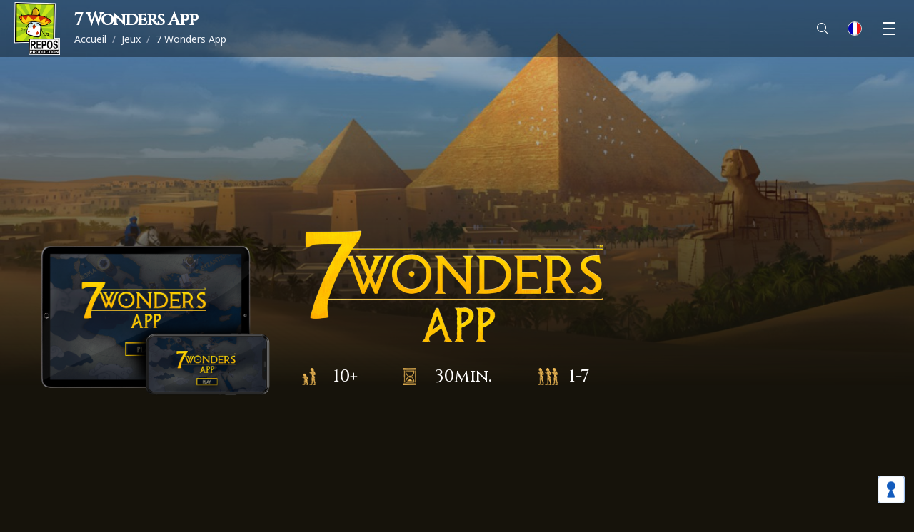

--- FILE ---
content_type: text/html; charset=UTF-8
request_url: https://www.rprod.com/fr/games/7-wonders-app
body_size: 10591
content:
<!doctype html>
<html lang="fr">
    <head>
        <meta charset="utf-8">
        <meta name="viewport" content="width=device-width, initial-scale=1">

        <!-- CSRF Token -->
        <meta name="csrf-token" content="AgsaZVRFOCN9IFIoWx2xlYdsJJ3k5KAq6cv75EKB">

        <title>Jouez à l'app 7 Wonders sur les appareils Android et iOS - Repos Production</title>
<meta name="description" content="Retrouvez l&#039;expérience du jeu 7 Wonders en version digitale. L&#039;application 7 Wonders est disponible sur les appareils iOS et Android">
<link rel="canonical" href="https://www.rprod.com/fr/games/7-wonders-app"/>
<meta property="og:title" content="Jouez à l'app 7 Wonders sur les appareils Android et iOS" />
<meta property="og:description" content="Retrouvez l&#039;expérience du jeu 7 Wonders en version digitale. L&#039;application 7 Wonders est disponible sur les appareils iOS et Android" />
<meta property="og:type" content="articles" />
<meta property="og:locale" content="fr" />
<meta property="og:url" content="https://www.rprod.com/fr/games/7-wonders-app" />

<meta name="twitter:title" content="Jouez à l'app 7 Wonders sur les appareils Android et iOS" />
<meta name="twitter:description" content="Retrouvez l&#039;expérience du jeu 7 Wonders en version digitale. L&#039;application 7 Wonders est disponible sur les appareils iOS et Android" />
<script type="application/ld+json">{"@context":"https:\/\/schema.org","@type":"WebPage","name":"Jouez à l'app 7 Wonders sur les appareils Android et iOS","description":"Retrouvez l'expérience du jeu 7 Wonders en version digitale. L'application 7 Wonders est disponible sur les appareils iOS et Android","image":{"url":null,"size":800}}</script>

        <link rel="apple-touch-icon" sizes="180x180" href="https://www.rprod.com/images/favicon/apple-touch-icon.png">
        <link rel="icon" type="image/png" sizes="32x32" href="https://www.rprod.com/images/favicon/favicon-32x32.png">
        <link rel="icon" type="image/png" sizes="16x16" href="https://www.rprod.com/images/favicon/favicon-16x16.png">
        <link rel="manifest" href="https://www.rprod.com/images/favicon/site.webmanifest">

        <!--Preloader -->
        <link rel="stylesheet" href="https://www.rprod.com/css/preloader.css">

        <!-- Styles -->
        <link rel="stylesheet" href="https://www.rprod.com/themes/base/assets/css/app.css">
        <link rel="stylesheet" href="https://www.rprod.com/themes/7wonders/assets/css/app.css">
        <link rel="stylesheet" href="https://www.rprod.com/css/fontawesome.min.css">
        <link rel="stylesheet" href="https://www.rprod.com/css/fontawesome-light.min.css">

          <style>
    :root {
            --main-bg-color : #16130b;
            
            --main-heading-color : #f7c703;
        
            --main-text-color : #ffffff;
        
            --main-button-color : #f7c703;
        
            --main-button-text-color : #000608;
          }
    body{ 
      background-color: var(--main-bg-color);
          }
    .overlay { background-image: linear-gradient(180deg, rgba(56, 56, 56, 0.00) 1%, var(--main-bg-color) 100%);}
    .section-downloads .downloads-background:after{background: linear-gradient(0deg, rgba(0, 0, 0, 0.3) 10%, var(--main-bg-color) 80%);}
    </style>
        <!-- Google Tag Manager -->
        <script>(function(w,d,s,l,i){w[l]=w[l]||[];w[l].push({'gtm.start':
        new Date().getTime(),event:'gtm.js'});var f=d.getElementsByTagName(s)[0],
        j=d.createElement(s),dl=l!='dataLayer'?'&l='+l:'';j.async=true;j.src=
        'https://www.googletagmanager.com/gtm.js?id='+i+dl;f.parentNode.insertBefore(j,f);
        })(window,document,'script','dataLayer','GTM-MFTM9L7');</script>
        <!-- End Google Tag Manager -->
    </head>

    <body class="theme-7wonders min-h-screen antialiased text-gray-200 with-bg">

        <!-- Google Tag Manager (noscript) -->
        <noscript><iframe src="https://www.googletagmanager.com/ns.html?id=GTM-MFTM9L7"
        height="0" width="0" style="display:none;visibility:hidden"></iframe></noscript>
        <!-- End Google Tag Manager (noscript) -->

        <div class="o-page-loader">
            <div class="o-page-loader--content">
                <div class="o-page-loader--spinner"></div>
                <div class="o-page-loader--message">
                    <span>Chargement</span>
                </div>
            </div>
        </div>

        <header class="fixed w-full z-30 transition-all duration-150 ease-in-out" id="mainNavigation">
    <div class="header-bottom header-games">
        <div class="container mx-auto flex items-center justify-between px-5">

            <div class="flex flex-row items-center">
                <a href="https://www.rprod.com/fr" class="text-lg font-semibold text-gray-100 no-underline w-10 md:w-16 h-10 md:h-20">
                    <img src="https://www.rprod.com/images/logo-repos.png" class="h-full w-auto object-contain" alt="Logo Repos Production">
                </a>
                            </div>
            
              <div class="header-title flex flex-row items-center w-full justify-between">
    <div class="flex flex-col justify-start">
      <div class="flex items-center">
        <h1 class="font-heading text-lg md:text-2xl font-black leading-6 p-0 m-0 ml-2 md:ml-5">
          7 Wonders App
        </h1>
              </div>
            <nav class="hidden md:flex md:ml-5">
        <ol class="flex flex-wrap text-sm">
            
                                    <li>
                        <a href="https://www.rprod.com/fr"
                           class="hover:underline focus:underline">
                            Accueil
                        </a>
                    </li>
                
                                    <li class="text-gray-500 px-2">
                        /
                    </li>
                
            
                                    <li>
                        <a href="https://www.rprod.com/fr/games"
                           class="hover:underline focus:underline">
                            Jeux
                        </a>
                    </li>
                
                                    <li class="text-gray-500 px-2">
                        /
                    </li>
                
            
                                    <li>
                        7 Wonders App
                    </li>
                
                
                    </ol>
    </nav>


            
    </div>
  </div>
              <div id="search" class="ml-auto w-full mx-3">
                <search locale="fr"></search>
            </div>
            <div class="ml-auto text-right flex items-center">
                <div class="inline-block relative z-40 md:mr-4">
  <a href="javascript:;" class="m-2 fflag fflag-FR ff-round ff-md" data-micromodal-trigger="modal-language">
    <span class="text-indent">fr</span>
  </a>
</div>


<div class="modal micromodal-slide" id="modal-language" aria-hidden="true">
  <div class="modal__overlay" tabindex="-1" data-micromodal-close>
    <div class="modal__container" role="dialog" aria-modal="true" aria-labelledby="modal-language-title">
      <div class="modal__inner">
        
        <header class="modal__header">
          <span class="modal__title">
            Choisissez une langue
          </span>
          <button class="modal__close" aria-label="Close modal" data-micromodal-close></button>
        </header>
        <main class="modal__content" id="modal-language-content">
          <ul class="flex flex-row flex-wrap items-center justify-center">
            
                          <li class="list-none" >
                <a href="https://www.rprod.com/en/games/7-wonders-app" class="m-2 fflag fflag-EN ff-round ff-xl">
                  <span class="text-indent">en</span>
                </a>
              </li>

            
            
                          <li class="list-none" >
                <a href="https://www.rprod.com/fr/games/7-wonders-app" class="m-2 fflag fflag-FR ff-round ff-xl">
                  <span class="text-indent">fr</span>
                </a>
              </li>

            
            
                          <li class="list-none" >
                <a href="https://www.rprod.com/de/games/7-wonders-app" class="m-2 fflag fflag-DE ff-round ff-xl">
                  <span class="text-indent">de</span>
                </a>
              </li>

            
            
                          <li class="list-none opacity-25" data-tippy-content="Cette page n&#039;est pas traduite dans cette langue">
                <a href="https://www.rprod.com/nl" class="m-2 fflag fflag-NL ff-round ff-xl">
                  <span class="text-indent">nl</span>
                </a>
              </li>

            
            
                          <li class="list-none opacity-25" data-tippy-content="Cette page n&#039;est pas traduite dans cette langue">
                <a href="https://www.rprod.com/it" class="m-2 fflag fflag-IT ff-round ff-xl">
                  <span class="text-indent">it</span>
                </a>
              </li>

            
            
                          <li class="list-none opacity-25" data-tippy-content="Cette page n&#039;est pas traduite dans cette langue">
                <a href="https://www.rprod.com/es" class="m-2 fflag fflag-ES ff-round ff-xl">
                  <span class="text-indent">es</span>
                </a>
              </li>

            
            
                          <li class="list-none opacity-25" data-tippy-content="Cette page n&#039;est pas traduite dans cette langue">
                <a href="https://www.rprod.com/pl" class="m-2 fflag fflag-PL ff-round ff-xl">
                  <span class="text-indent">pl</span>
                </a>
              </li>

            
                      </ul>
        </main>
      </div>
    </div>
  </div>
</div>        
                <a href="#navigation" class="nav-trigger toggle">
                    Menu <span></span>
                </a>
                <nav id="main-nav" class="absolute -mr-64 hidden">
                    <ul>
                                                                                                                        <li class="border-b">
                                        <a href="/fr" class="font-black" target="_self">Accueil</a>
                                                                            </li>
                                                                                                                                <li class="border-b">
                                        <a href="#" class="font-black" target="_self">Nos jeux</a>
                                                                                <ul>
                                                                                        <li class="border-b">
                                                <a href="https://www.rprod.com/fr/games/7-wonders-dice" class="font-black" target="_self">7 Wonders Dice</a>
                                                                                            </li>
                                                                                        <li class="border-b">
                                                <a href="https://www.rprod.com/fr/games/duel-for-middle-earth" class="font-black" target="_self">Le Seigneur des Anneaux : Duel pour la Terre du Milieu</a>
                                                                                                    <ul>
                                                                                                                <li class="border-b">
                                                            <a href="https://www.rprod.com/fr/games/duel-for-middle-earth/allies" class="font-black" target="_self">Extension Alliés</a>
                                                        </li>
                                                                                                            </ul>
                                                                                            </li>
                                                                                        <li class="border-b">
                                                <a href="https://www.rprod.com/fr/games/toy-battle" class="font-black" target="_self">Toy Battle</a>
                                                                                            </li>
                                                                                        <li class="border-b">
                                                <a href="https://www.rprod.com/fr/games/mythicals" class="font-black" target="_self">Mythicals</a>
                                                                                            </li>
                                                                                        <li class="border-b">
                                                <a href="https://www.rprod.com/fr/games/for-a-crown" class="font-black" target="_self">For A Crown</a>
                                                                                            </li>
                                                                                        <li class="border-b">
                                                <a href="https://www.rprod.com/fr/games/fairy-ring" class="font-black" target="_self">Fairy Ring</a>
                                                                                            </li>
                                                                                        <li class="border-b">
                                                <a href="https://www.rprod.com/fr/games/monstrolicious" class="font-black" target="_self">Monstrolicious</a>
                                                                                            </li>
                                                                                        <li class="border-b">
                                                <a href="https://www.rprod.com/fr/games/pikit" class="font-black" target="_self">Pikit</a>
                                                                                            </li>
                                                                                        <li class="border-b">
                                                <a href="https://www.rprod.com/fr/games/little-tavern" class="font-black" target="_self">Little Tavern</a>
                                                                                            </li>
                                                                                        <li class="border-b">
                                                <a href="https://www.rprod.com/fr/games/waterfall-park" class="font-black" target="_self">Waterfall Park</a>
                                                                                            </li>
                                                                                        <li class="border-b">
                                                <a href="#" class="font-black" target="_self">7 Wonders Architects</a>
                                                                                                    <ul>
                                                                                                                <li class="border-b">
                                                            <a href="https://www.rprod.com/fr/games/7-wonders-architects" class="font-black" target="_self">7 Wonders Architects</a>
                                                        </li>
                                                                                                                <li class="border-b">
                                                            <a href="https://www.rprod.com/fr/games/7-wonders-architects/medals" class="font-black" target="_self">7 Wonders Architects Medals</a>
                                                        </li>
                                                                                                            </ul>
                                                                                            </li>
                                                                                        <li class="border-b">
                                                <a href="#" class="font-black" target="_self">7 Wonders</a>
                                                                                                    <ul>
                                                                                                                <li class="border-b">
                                                            <a href="https://www.rprod.com/fr/games/7-wonders" class="font-black" target="_self">7 Wonders</a>
                                                        </li>
                                                                                                                <li class="border-b">
                                                            <a href="https://www.rprod.com/fr/games/7-wonders/leaders" class="font-black" target="_self">7 Wonders Leaders</a>
                                                        </li>
                                                                                                                <li class="border-b">
                                                            <a href="https://www.rprod.com/fr/games/7-wonders/cities" class="font-black" target="_self">7 Wonders Cities</a>
                                                        </li>
                                                                                                                <li class="border-b">
                                                            <a href="https://www.rprod.com/fr/games/7-wonders/armada" class="font-black" target="_self">7 Wonders Armada</a>
                                                        </li>
                                                                                                                <li class="border-b">
                                                            <a href="https://www.rprod.com/fr/games/7-wonders/edifice" class="font-black" target="_self">7 Wonders Edifice</a>
                                                        </li>
                                                                                                                <li class="border-b">
                                                            <a href="https://www.rprod.com/fr/games/7-wonders-app" class="font-black" target="_self">7 Wonders App</a>
                                                        </li>
                                                                                                                <li class="border-b">
                                                            <a href="https://www.rprod.com/fr/7-wonders/faq" class="font-black" target="_self">7 Wonders FAQ</a>
                                                        </li>
                                                                                                            </ul>
                                                                                            </li>
                                                                                        <li class="border-b">
                                                <a href="#" class="font-black" target="_self">7 Wonders Duel</a>
                                                                                                    <ul>
                                                                                                                <li class="border-b">
                                                            <a href="https://www.rprod.com/fr/games/7-wonders-duel" class="font-black" target="_self">7 Wonders Duel</a>
                                                        </li>
                                                                                                                <li class="border-b">
                                                            <a href="https://www.rprod.com/fr/games/7-wonders-duel/pantheon" class="font-black" target="_self">7 Wonders Duel Pantheon</a>
                                                        </li>
                                                                                                                <li class="border-b">
                                                            <a href="https://www.rprod.com/fr/games/7-wonders-duel/agora" class="font-black" target="_self">7 Wonders Duel Agora</a>
                                                        </li>
                                                                                                                <li class="border-b">
                                                            <a href="https://www.rprod.com/fr/games/7-wonders-duel-app" class="font-black" target="_self">7 Wonders Duel App</a>
                                                        </li>
                                                                                                                <li class="border-b">
                                                            <a href="https://www.rprod.com/fr/7-wonders-duel/faq" class="font-black" target="_self">7 Wonders Duel FAQ</a>
                                                        </li>
                                                                                                            </ul>
                                                                                            </li>
                                                                                        <li class="border-b">
                                                <a href="https://www.rprod.com/fr/games/champions" class="font-black" target="_self">Champions!</a>
                                                                                            </li>
                                                                                        <li class="border-b">
                                                <a href="#" class="font-black" target="_self">Concept</a>
                                                                                                    <ul>
                                                                                                                <li class="border-b">
                                                            <a href="https://www.rprod.com/fr/games/concept" class="font-black" target="_self">Concept</a>
                                                        </li>
                                                                                                                <li class="border-b">
                                                            <a href="https://www.rprod.com/fr/games/concept-kids" class="font-black" target="_self">Concept Kids Animaux</a>
                                                        </li>
                                                                                                            </ul>
                                                                                            </li>
                                                                                        <li class="border-b">
                                                <a href="https://www.rprod.com/fr/games/fun-facts" class="font-black" target="_self">Fun Facts</a>
                                                                                            </li>
                                                                                        <li class="border-b">
                                                <a href="https://www.rprod.com/fr/games/just-one" class="font-black" target="_self">Just One</a>
                                                                                            </li>
                                                                                        <li class="border-b">
                                                <a href="https://www.rprod.com/fr/games/stupefy" class="font-black" target="_self">Stupéfix!</a>
                                                                                            </li>
                                                                                        <li class="border-b">
                                                <a href="https://www.rprod.com/fr/games/stranger-things" class="font-black" target="_self">Stranger Things Attack of the Mind Flayer</a>
                                                                                            </li>
                                                                                        <li class="border-b">
                                                <a href="https://www.rprod.com/fr/games/the-number" class="font-black" target="_self">The Number</a>
                                                                                            </li>
                                                                                        <li class="border-b">
                                                <a href="https://www.rprod.com/fr/games/times-up-harry-potter" class="font-black" target="_self">Time&#039;s Up! Harry Potter</a>
                                                                                            </li>
                                                                                        <li class="border-b">
                                                <a href="#" class="font-black" target="_self">Time&#039;s Up!</a>
                                                                                                    <ul>
                                                                                                                <li class="border-b">
                                                            <a href="https://www.rprod.com/fr/games/times-up-party" class="font-black" target="_self">Time&#039;s Up! Party</a>
                                                        </li>
                                                                                                                <li class="border-b">
                                                            <a href="https://www.rprod.com/fr/games/times-up-family" class="font-black" target="_self">Time&#039;s Up! Family</a>
                                                        </li>
                                                                                                                <li class="border-b">
                                                            <a href="https://www.rprod.com/fr/games/times-up-kids" class="font-black" target="_self">Time&#039;s Up! Kids</a>
                                                        </li>
                                                                                                            </ul>
                                                                                            </li>
                                                                                        <li class="border-b">
                                                <a href="https://www.rprod.com/fr/games/so-clover" class="font-black" target="_self">So Clover!</a>
                                                                                            </li>
                                                                                        <li class="border-b">
                                                <a href="#" class="font-black" target="_self">Ca$h&#039;n Guns - Second Edition</a>
                                                                                                    <ul>
                                                                                                                <li class="border-b">
                                                            <a href="https://www.rprod.com/fr/games/cashn-guns-second-edition" class="font-black" target="_self">Ca$h&#039;n Guns - Second Edition</a>
                                                        </li>
                                                                                                                <li class="border-b">
                                                            <a href="https://www.rprod.com/fr/games/cashn-guns-second-edition/more-cashn-more-guns" class="font-black" target="_self">Ca$h&#039;n Guns - More Ca$h&#039;n More Guns</a>
                                                        </li>
                                                                                                                <li class="border-b">
                                                            <a href="https://www.rprod.com/fr/games/cashn-guns-second-edition/cashn-guns-team-spirit" class="font-black" target="_self">Ca$h&#039;n Guns - Team Spirit</a>
                                                        </li>
                                                                                                            </ul>
                                                                                            </li>
                                                                                        <li class="border-b">
                                                <a href="#" class="font-black" target="_self">Le Donjon de Naheulbeuk</a>
                                                                                                    <ul>
                                                                                                                <li class="border-b">
                                                            <a href="https://www.rprod.com/fr/games/le-donjon-de-naheulbeuk" class="font-black" target="_self">Le Donjon de Naheulbeuk</a>
                                                        </li>
                                                                                                                <li class="border-b">
                                                            <a href="https://www.rprod.com/fr/games/le-donjon-de-naheulbeuk/la-marche-barbare" class="font-black" target="_self">Le Donjon de Naheulbeuk : La Marche Barbare</a>
                                                        </li>
                                                                                                            </ul>
                                                                                            </li>
                                                                                        <li class="border-b">
                                                <a href="https://www.rprod.com/fr/games/last-bastion" class="font-black" target="_self">Last Bastion</a>
                                                                                            </li>
                                                                                        <li class="border-b">
                                                <a href="https://www.rprod.com/fr/games/mascarade" class="font-black" target="_self">Mascarade</a>
                                                                                            </li>
                                                                                        <li class="border-b">
                                                <a href="https://www.rprod.com/fr/games/secrets" class="font-black" target="_self">Secrets</a>
                                                                                            </li>
                                                                                        <li class="border-b">
                                                <a href="https://www.rprod.com/fr/games/when-i-dream" class="font-black" target="_self">When I Dream</a>
                                                                                            </li>
                                                                                    </ul>
                                                                            </li>
                                                                                                                                <li class="border-b">
                                        <a href="https://storelocator.asmodee.com/fr/" class="font-black" target="_blank">Trouver nos jeux</a>
                                                                            </li>
                                                                                                                                <li class="border-b">
                                        <a href="https://www.rprod.com/fr/about-us" class="font-black" target="_self">A propos</a>
                                                                            </li>
                                                                                                                                <li class="border-b">
                                        <a href="/fr/contact" class="font-black" target="_self">Contact</a>
                                                                            </li>
                                                                                                                                <li class="border-b">
                                        <a href="https://shop.rprod.com" class="font-black" target="_self">Shop</a>
                                                                            </li>
                                                                                                        </ul>
                </nav>
            </div>
        </div>
    </div>
</header>


        <main id="app" class="relative overflow-hidden transition-all duration-150 ease-in-out">
            <article>
                  
    
  <div class="style-7-wonders-app style-fr text-gray-200 with-bg">
    
    
    
        
    
    
    <div id="hero" class="relative md:pt-24 md:mb-16 flex flex-col content-center items-center justify-center md:min-h-3/4" id="hero" >
  

    <div class="absolute top-0 w-full md:h-full bg-center bg-cover min-h-3/4" style="background-image: url(https://cdn.svc.asmodee.net/production-rprod/storage/games/7-wonders/sev-pyramide-b-1593785361O1zD6.jpg)">
      <span class="overlay"></span>
  </div>
      
        

  <div class="container mx-auto mt-auto md:absolute md:bottom-0  z-10" id="hero-content">
    <div class="items-center flex flex-wrap">
      <div class="w-full lg:w-2/3 px-4 ml-auto mr-auto text-center">
        <div class="flex flex-col md:flex-row items-center">
          <div class="start w-full md:w-1/3 md:px-10 box-wrapper">
            <img src="https://cdn.svc.asmodee.net/production-rprod/storage/games/7-wonders-app/7wapp-ipadiphone-16136460149nRLm-large.png" alt="Box" class="pt-32 md:pt-0  w-1/2 h-auto md:w-auto mx-auto header-box">
          </div>
          <div class="end w-full md:w-2/3 md:px-10 mx-auto relative z-10">
            <img src="https://cdn.svc.asmodee.net/production-rprod/storage/games/7-wonders-app/sev-app-logo-small-2021-1613644603DqImI-large.png" alt="Logo " class="w-full mx-auto md:w-auto">
                        <div class="flex justify-around mx-auto mt-4">
                            <div class="flex">
                 <span class="attribute attribute-age">10+</span>
              </div>
                            <div class="flex">
                 <span class="attribute attribute-time">30min.</span>
              </div>
                            <div class="flex">
                 <span class="attribute attribute-players">1-7</span>
              </div>
                          </div>
          </div>
                  </div>
      </div>
    </div>
  </div>

</div>
        
        
    <article id="main-content" class="pt-10 relative">
            <section class="w-full">
        <div class="show-on-scroll fade-up mx-auto md:py-6 px-5 md:px-0 pb-6 section-text-parent md:w-2/3 mx-auto text-center my-12" id="vCFGONRdWxkdu1MX"
    style="">
        <div class="section-text">
  <div class="container mx-auto ">
    <div class="narrow">
      <div class="flex flex-wrap">
        <div class="w-full  md:px-0">
          <div class="inner content-wrapper ">
                        <h2 class="text-3xl md:text-4xl font-heading mb-5">7 Wonders est maintenant disponible sur tablette et smartphone !</h2>
                        <div class=""><p>Le jeu de soci&eacute;t&eacute; le plus prim&eacute; au monde, &eacute;dit&eacute; par Repos Production, a enfin sa version mobile !</p>
<p>Jouez &agrave; 7 Wonders sur vos appareils Android et iOS.</p></div>
                      </div>
        </div>
      </div>
    </div>
  </div>

</div>
      </div>

      </section>
            <section class="w-full">
        <div class="show-on-scroll fade-up mx-auto md:py-6 px-5 md:px-0 pb-6 section-text-parent text-center" id="WP5coKcPBIh5Fkj8"
    style="">
        <div class="section-text">
  <div class="container mx-auto ">
    <div class="narrow">
      <div class="flex flex-wrap">
        <div class="w-full  text-box-wrapper  md:px-0">
          <div class="inner content-wrapper  text-box p-5 md:px-20 ">
                        <div class=""><p>Amusez-vous avec des parties rapides contre l&rsquo;intelligence artificielle ou devenez le meilleur sur la toile en jouant en ligne contre les joueurs du monde entier&nbsp;! D&egrave;s l&rsquo;ouverture de l&rsquo;application, un tutoriel vous aide &agrave; manipuler et comprendre rapidement le fonctionnement du jeu pour vous assurer une incroyable exp&eacute;rience ludique. Un peu de temps dans le train ou dans le bus&nbsp;? Profitez du jeu qu&rsquo;importe le lieu o&ugrave; vous vous trouvez, en jouant &agrave; l&rsquo;application hors connexion Internet&nbsp;!</p></div>
                      </div>
        </div>
      </div>
    </div>
  </div>

</div>
      </div>

      </section>
            <section class="w-full">
        <div class="container show-on-scroll fade-up mx-auto md:py-6 px-5 md:px-0 section-appstoresbuttons-parent pb-6" id="CGrP3WrIx5gGfMIu">
        <section class="text-white body-font  section-appstoresbuttons">
  <div class="container px-5 mx-auto flex items-center md:flex-row flex-col">
    <div class="flex flex-col md:pr-10 md:mb-0 mb-6 pr-0 w-full md:w-auto md:text-left text-center">
                <h2 class="text-3xl md:text-4xl leading-10 font-heading mb-5">Téléchargez 7 Wonders App sur iOS et Android dès maintenant!</h2>
                <h3>Caract&eacute;ristiques techniques minimales requises</h3>
<ul>
<li>IOS : Un syst&egrave;me d&rsquo;exploitation IOS 11 au minimum</li>
<li>Android : Un syst&egrave;me d&rsquo;exploitation Android 4.4 ou version ult&eacute;rieure + 2Go d&rsquo;espace sur le disque</li>
</ul>
    </div>
    <div class="flex flex-col md:flex-row md:ml-auto md:mr-0 mx-auto items-center justify-center flex-shrink-0 text-gray-900">
          <a href="https://play.google.com/store/apps/details?id=com.rprod.sevenwonders" class="w-full md:w-auto mb-3 bg-gray-200 inline-flex py-3 px-5 rounded-lg items-center hover:bg-gray-300 focus:outline-none">
        <svg xmlns="http://www.w3.org/2000/svg" fill="currentColor" class="w-6 h-6" viewBox="0 0 512 512">
          <path d="M99.617 8.057a50.191 50.191 0 00-38.815-6.713l230.932 230.933 74.846-74.846L99.617 8.057zM32.139 20.116c-6.441 8.563-10.148 19.077-10.148 30.199v411.358c0 11.123 3.708 21.636 10.148 30.199l235.877-235.877L32.139 20.116zM464.261 212.087l-67.266-37.637-81.544 81.544 81.548 81.548 67.273-37.64c16.117-9.03 25.738-25.442 25.738-43.908s-9.621-34.877-25.749-43.907zM291.733 279.711L60.815 510.629c3.786.891 7.639 1.371 11.492 1.371a50.275 50.275 0 0027.31-8.07l266.965-149.372-74.849-74.847z"></path>
        </svg>
        <span class="ml-4 flex items-start flex-col leading-none">
          <span class="text-xs text-gray-600 mb-1 uppercase">GET IT ON</span>
          <span class="title-font text-gray-600 font-bold">Google Play</span>
        </span>
      </a>
                  <a href="https://itunes.apple.com/app/7-wonders/id530090434" class="w-full md:w-auto mb-3 bg-gray-200 inline-flex py-3 px-5 rounded-lg items-center md:ml-4 hover:bg-gray-300 focus:outline-none">
        <svg xmlns="http://www.w3.org/2000/svg" fill="currentColor" class="w-6 h-6" viewBox="0 0 305 305">
          <path d="M40.74 112.12c-25.79 44.74-9.4 112.65 19.12 153.82C74.09 286.52 88.5 305 108.24 305c.37 0 .74 0 1.13-.02 9.27-.37 15.97-3.23 22.45-5.99 7.27-3.1 14.8-6.3 26.6-6.3 11.22 0 18.39 3.1 25.31 6.1 6.83 2.95 13.87 6 24.26 5.81 22.23-.41 35.88-20.35 47.92-37.94a168.18 168.18 0 0021-43l.09-.28a2.5 2.5 0 00-1.33-3.06l-.18-.08c-3.92-1.6-38.26-16.84-38.62-58.36-.34-33.74 25.76-51.6 31-54.84l.24-.15a2.5 2.5 0 00.7-3.51c-18-26.37-45.62-30.34-56.73-30.82a50.04 50.04 0 00-4.95-.24c-13.06 0-25.56 4.93-35.61 8.9-6.94 2.73-12.93 5.09-17.06 5.09-4.64 0-10.67-2.4-17.65-5.16-9.33-3.7-19.9-7.9-31.1-7.9l-.79.01c-26.03.38-50.62 15.27-64.18 38.86z"></path>
          <path d="M212.1 0c-15.76.64-34.67 10.35-45.97 23.58-9.6 11.13-19 29.68-16.52 48.38a2.5 2.5 0 002.29 2.17c1.06.08 2.15.12 3.23.12 15.41 0 32.04-8.52 43.4-22.25 11.94-14.5 17.99-33.1 16.16-49.77A2.52 2.52 0 00212.1 0z"></path>
        </svg>
        <span class="ml-4 flex items-start flex-col leading-none">
          <span class="text-xs text-gray-600 mb-1 uppercase">Download on the</span>
          <span class="title-font text-gray-600 font-bold">App Store</span>
        </span>
      </a>
          </div>
  </div>
</section>    </div>

      </section>
            <section class="w-full">
        <div class="show-on-scroll fade-up mx-auto md:py-6 px-5 md:px-0 pb-6 section-gallery-parent tablet-slider" id="P2M280TFLngSnFex"
    style="">
        <div class="flex flex-wrap py-5 relative section-gallery">
  <div class="w-screen">
	<div class="container mx-auto">
				<h2 class="text-3xl md:text-4xl leading-10 font-heading text-center md:w-2/3 mx-auto mb-10">Construisez l&#039;une des 7 grandes merveilles de l&#039;Antiquité</h2>
						<div class="md:w-2/3 mx-auto mb-10"><p><div class="txt-expl">
<p>B&acirc;tissez votre civilisation antique &agrave; travers trois &acirc;ges &eacute;volutifs. Construisez-y des b&acirc;timents scientifiques refl&eacute;tant le progr&egrave;s technologique de votre cit&eacute;. Commercez avec vos voisins, &eacute;rigez des constructions civiles pour vos concitoyens et faites grandir vos forces arm&eacute;es pour lutter contre vos adversaires &agrave; la fin de chaque &acirc;ge. Enfin, magnifiez votre civilisation en &eacute;difiant l&rsquo;une des 7 merveilles du monde !</p>
</div></p></div>
			</div>

			<div class="flex flex-wrap md:-m-2 -m-1">
			<!-- Slider main container -->
			<div class="swiper-container s-P2M280TFLngSnFex w-full">
				<!-- Additional required wrapper -->
				<div class="swiper-wrapper">
					<!-- Slides -->
					
										<div class="swiper-slide">
						<img src="https://cdn.svc.asmodee.net/production-rprod/storage/games/7-wonders-app/img-0354-1613646998HUQFm.png" alt="Construisez l&#039;une des 7 grandes merveilles de l&#039;Antiquité">
					</div>
										<div class="swiper-slide">
						<img src="https://cdn.svc.asmodee.net/production-rprod/storage/games/7-wonders-app/img-0356-16136470112xr3D.png" alt="Construisez l&#039;une des 7 grandes merveilles de l&#039;Antiquité">
					</div>
										<div class="swiper-slide">
						<img src="https://cdn.svc.asmodee.net/production-rprod/storage/games/7-wonders-app/img-0360-1613647026EZ8wq.png" alt="Construisez l&#039;une des 7 grandes merveilles de l&#039;Antiquité">
					</div>
										<div class="swiper-slide">
						<img src="https://cdn.svc.asmodee.net/production-rprod/storage/games/7-wonders-app/img-0363-1613647048X0SND.png" alt="Construisez l&#039;une des 7 grandes merveilles de l&#039;Antiquité">
					</div>
										<div class="swiper-slide">
						<img src="https://cdn.svc.asmodee.net/production-rprod/storage/games/7-wonders-app/img-0364-1613647058rItMp.png" alt="Construisez l&#039;une des 7 grandes merveilles de l&#039;Antiquité">
					</div>
										<div class="swiper-slide">
						<img src="https://cdn.svc.asmodee.net/production-rprod/storage/games/7-wonders-app/img-0362-1613647036X1LFz.png" alt="Construisez l&#039;une des 7 grandes merveilles de l&#039;Antiquité">
					</div>
										
				</div>
			</div>
		</div>
		
		  	</div>
</div>

    </div>

      </section>
            
              
      </article>
      
    </div>
                  </article>
        </main>

        <footer id="footer" class="body-font border-t">
  <div class="container px-5 py-10 mx-auto">
    <div class="grid grid-cols-1 sm:grid-cols-2 md:grid-cols-3 items-center">

      <div class="about-repos">
        <a href="https://www.rprod.com">
          <img src="https://www.rprod.com/images/logo-repos.png" class="h-32 w-auto" alt="Logo Repos Production">
        </a>
        <div class="w-full">
          <p class="text-xl font-bold mb-0">Repos Production SA</p>
          <span class="text-sm ">Rue des Comédiens, 22, 1000 Brussels<br>
            VAT-CBE : BE 0535.709.224 <br>info@rprod.com - Tel. : +32 (0) 471 95 41 32</span>
        </div>
      </div>

      <div class="flex col-span-2">
        <div class="bottom-menu flex-1">
          <ul class="grid grid-cols-2">
            <li class="py-2">
              <a href="https://storelocator.asmodee.com/fr/" target="_blank" class="flex items-center text-gray-600">
                <svg fill="currentColor" stroke-linecap="round" stroke-linejoin="round" stroke-width="2" class="w-5 h-5 mr-3 text-repos" viewBox="0 0 32 32">
                  <g>
                    <path d="M27,12 c0-6.075-4.925-11-11-11S5,5.925,5,12c0,8,11,19,11,19S27,20,27,12z" fill="none" stroke="currentColor" stroke-linejoin="round" stroke-miterlimit="10" stroke-width="2"/>
                    <circle cx="16" cy="12" fill="none" r="4" stroke="currentColor" stroke-linejoin="round" stroke-miterlimit="10" stroke-width="2"/>
                  </g>
                </svg>
                <span>Trouver nos jeux</span>
              </a>
            </li>
          </ul>
          <ul class="columns-2">
                                              </ul>
        </div>

        <div class="socials flex-1">
          <ul class="grid grid-cols-2">
            <li class="py-2">
              <a href="https://www.facebook.com/ReposProduction/" target="_blank" class="flex items-center text-gray-600">
              <svg fill="currentColor" stroke-linecap="round" stroke-linejoin="round" stroke-width="2" class="w-5 h-5 mr-3 text-repos" viewBox="0 0 24 24">
                <path d="M18 2h-3a5 5 0 00-5 5v3H7v4h3v8h4v-8h3l1-4h-4V7a1 1 0 011-1h3z"></path>
              </svg>
              <span>facebook</span>
            </a>
            </li>
            <li class="py-2">
            <a href="https://twitter.com/ReposProduction" target="_blank" class="flex items-center text-gray-600">
              <svg fill="currentColor" stroke-linecap="round" stroke-linejoin="round" stroke-width="2" class="w-5 h-5 mr-3 text-repos" viewBox="0 0 24 24">
                <path d="M23 3a10.9 10.9 0 01-3.14 1.53 4.48 4.48 0 00-7.86 3v1A10.66 10.66 0 013 4s-4 9 5 13a11.64 11.64 0 01-7 2c9 5 20 0 20-11.5a4.5 4.5 0 00-.08-.83A7.72 7.72 0 0023 3z"></path>
              </svg>
              <span>twitter</span>
            </a>
          </li>
          <li class="py-2">
            <a href="https://www.instagram.com/reposproduction" target="_blank" class="flex items-center text-gray-600">
              <svg fill="none" stroke="currentColor" stroke-linecap="round" stroke-linejoin="round" stroke-width="2" class="w-5 h-5 mr-3 text-repos" viewBox="0 0 24 24">
                <rect width="20" height="20" x="2" y="2" rx="5" ry="5"></rect>
                <path d="M16 11.37A4 4 0 1112.63 8 4 4 0 0116 11.37zm1.5-4.87h.01"></path>
              </svg>
              <span>instagram</span>
            </a>
            </li>
            <li class="py-2">
            <a href="https://www.linkedin.com/company/17917773" target="_blank" class="flex items-center text-gray-600">
              <svg fill="currentColor" stroke="currentColor" stroke-linecap="round" stroke-linejoin="round" stroke-width="0" class="w-5 h-5 mr-3 text-repos" viewBox="0 0 24 24">
                <path stroke="none" d="M16 8a6 6 0 016 6v7h-4v-7a2 2 0 00-2-2 2 2 0 00-2 2v7h-4v-7a6 6 0 016-6zM2 9h4v12H2z"></path>
                <circle cx="4" cy="4" r="2" stroke="none"></circle>
              </svg>
              <span>linkedin</span>
            </a>
          </li>
          </ul>
        </div>
      </div>


    </div>

  </div>

  <div class="extra-footer">
    <div class="container px-5 py-3 mx-auto flex items-center justify-between sm:flex-row flex-col">
      <div class="start">
        <span class="text-sm mb-0 text-gray-600">©2026 Repos Production</span>
      </div>
      <div class="end">

        <ul class="no-list flex flex-wrap justify-center md:justify-start items-center mb-0">
                                        <li><a href="https://www.rprod.com/fr/mentions-legales" target="_self" class="text-sm mx-2 mb-0 pb-0">Mentions Légales</a></li>
                                        <li><a href="https://www.rprod.com/fr/cgu" target="_self" class="text-sm mx-2 mb-0 pb-0">Conditions Générales d&#039;Utilisation</a></li>
                                        <li><a href="https://www.rprod.com/fr/protection-donnees-personnelles" target="_self" class="text-sm mx-2 mb-0 pb-0">Protection des données personnelles</a></li>
                                        <li><a href="https://www.rprod.com/fr/general-terms-and-conditions-of-sale" target="_self" class="text-sm mx-2 mb-0 pb-0">Conditions Générales de Vente</a></li>
                                        <li><a href="https://www.rprod.com/fr/policy-on-the-use-of-cookies-and-other-tracking-devices" target="_self" class="text-sm mx-2 mb-0 pb-0">Politique des cookies</a></li>
                                      </ul>
      </div>

    </div>
  </div>
  <!--
        #((#%/(/(/%*
      ,((&(#(#&%&&@#
      ,&@&%(#(#//(/*
       *#&@(###//(.
        #%##((/(&#,
      /@&&%((#%/
   @(/*/((((####%%&
 ,&#/(#%&#(//**##((#.
&(//%@%&%((((///%((%#(
&#*,/%%*&&#/((///#(%%#@
  *%/(((%&@%#(((((%#@(/#.
      .%#(%&(#((///%*&&%*
       ,&%%#(##&((%/#/@#     *.
         @%#((/(#&/%%(&          (.
          @#((/**#&#((#/           ,.
           &#(/*/(&(//(#             *
            %((//(%(/*/#             ./
           &#(%&@%((%&#               .(
           &(*/#&#//#&                  /.
           &(*(&%((#*                   **
           &#/(&%(*%/                    ,
      .*(&@&(/(#(@@##@@.                  ,
    *&%#((/(#%&%##(###((((%               ,.
        /&###%%##(###%%%%&@               ,*..

        MADE IN BELGIUM
-->

</footer>

        <!-- Scripts -->
        <script src="https://www.rprod.com/js/preloader.js"></script>
        <script src="https://www.rprod.com/js/app.js"></script>
                <script>
    (function () {
        if(document.body.contains(document.getElementById('hero-play'))){
        document.getElementById('hero-play').onclick = function() {
            BigPicture({
                el: this,
                iframeSrc: 'https://www.youtube-nocookie.com/embed/'+this.getAttribute('ytSrc')+'?html5=1&rel=0&playsinline=1&autoplay=1',

                })
            }
        }
    })();
</script>
		<script>
		window.addEventListener("load",function(){

			var swiperP2M280TFLngSnFex = new Swiper('.s-P2M280TFLngSnFex', {
				slidesPerView: 2,
      			centeredSlides: true,
				loop: true,
				grabCursor: true,
				autoplay: {
					delay: 2500,
					disableOnInteraction: true,
				},
				spaceBetween: 30,
				freeMode: false,
				breakpoints: {
					640: {
					slidesPerView: 0.75,
					spaceBetween: 10,
					},
					768: {
					slidesPerView: 1.5,
					spaceBetween: 40,
					},
					1024: {
					slidesPerView: 3,
					spaceBetween: 50,
					},
				}
			});
		});
	</script>
	  <script>
    new Vue({ el: "#search" });
  </script>

    </body>
</html>


--- FILE ---
content_type: text/css
request_url: https://www.rprod.com/css/preloader.css
body_size: 560
content:
/* --------------------------------------------------------------------------------------- */

/* Loader
/* --------------------------------------------------------------------------------------- */

.o-page-loader {
  display: block;
  position: fixed;
  top: 0;
  left: 0;
  width: 100%;
  height: 100%;
  opacity: 1;
  transition: opacity 0.5s;
  background: radial-gradient(circle, #91bd1b 0%, #99c61e 100%);
  z-index: 999;
}

.o-page-loader--content {
  display: flex;
  flex-direction: column;
  justify-content: center;
  align-items: center;
  width: 100vw;
  height: 100vh;
}

.o-page-loader--spinner {
  width: 80px;
  height: 80px;
  background-image: url("/images/icons/repos/carte.png");
  background-size: contain;
  background-repeat: no-repeat;
  margin: 20px auto;
  -webkit-animation: rotate-plane 1.2s infinite ease-in-out;
          animation: rotate-plane 1.2s infinite ease-in-out;
}

.o-page-loader--message {
  color: white;
  font-weight: bold;
  font-size: 18px;
  font-family: "Arial", sans-serif;
}

/* --------------------------------------------------------------------------- */

/* Animation - Loading Spinner
/* --------------------------------------------------------------------------- */

@-webkit-keyframes rotate-plane {
  0% {
    transform: perspective(120px) rotateY(0deg);
  }

  50% {
    transform: perspective(120px) rotateY(180deg);
  }

  100% {
    transform: perspective(120px) rotateY(360deg);
  }
}

@keyframes rotate-plane {
  0% {
    transform: perspective(120px) rotateY(0deg);
  }

  50% {
    transform: perspective(120px) rotateY(180deg);
  }

  100% {
    transform: perspective(120px) rotateY(360deg);
  }
}

--- FILE ---
content_type: text/css
request_url: https://www.rprod.com/themes/7wonders/assets/css/app.css
body_size: 2580
content:
@import url(https://fonts.googleapis.com/css2?family=Cinzel:wght@500&family=Noto+Sans:wght@400;700&display=swap);/*! purgecss start ignore */

:root {
  --main-bg-color: #000608;
  --main-heading-color: #F7C703;
}

body {
  font-family: "Noto Sans", sans-serif;
  background-color: var(--main-bg-color);
  --text-opacity: 1;
  color: #edf2f7;
  color: rgba(237, 242, 247, var(--text-opacity));
}

body p {
  font-size: 1.25rem;
  line-height: 1.625;
}

.theme-7wonders #mainNavigation {
  background-color: transparent;
}

.theme-7wonders #mainNavigation .header-bottom {
  margin-top: 0;
  border-radius: 0;
}

.theme-7wonders #mainNavigation .header-bottom:after {
  content: "";
  width: 100%;
  height: 100%;
  background: rgba(0, 6, 8, 0.4);
  position: absolute;
  top: 0;
  left: 0;
  z-index: -1;
}

.theme-7wonders #mainNavigation .header-bottom .header-title span {
  --text-opacity: 1;
  color: #fff;
  color: rgba(255, 255, 255, var(--text-opacity));
}

.theme-7wonders #mainNavigation .header-bottom .nav-trigger span,
.theme-7wonders #mainNavigation .header-bottom .nav-trigger span::before,
.theme-7wonders #mainNavigation .header-bottom .nav-trigger span::after {
  background: #fff;
}

.theme-7wonders #app::after {
  content: "";
  position: absolute;
  width: 100%;
  height: 25%;
  bottom: 0;
  left: 0;
  background: linear-gradient(180deg, rgba(255, 255, 255, 0) 0%, rgba(0, 0, 0, 0.8673670152) 100%);
  z-index: -1;
}

.theme-7wonders #app #hero {
  padding-top: 5rem;
}

.theme-7wonders #app .section-faq label span {
  --text-opacity: 1;
  color: #edf2f7;
  color: rgba(237, 242, 247, var(--text-opacity));
}

.theme-7wonders #app .section-faq .tab-content p {
  --text-opacity: 1;
  color: #edf2f7;
  color: rgba(237, 242, 247, var(--text-opacity));
}

.theme-7wonders #footer {
  --text-opacity: 1;
  color: #edf2f7;
  color: rgba(237, 242, 247, var(--text-opacity));
}

.theme-7wonders #footer p, .theme-7wonders #footer a, .theme-7wonders #footer span {
  --text-opacity: 1;
  color: #edf2f7;
  color: rgba(237, 242, 247, var(--text-opacity));
}

p {
  line-height: 2rem;
}

.header-games::after {
  background: rgba(0, 6, 8, 0.4);
}

.header-games .header-title h1 {
  --text-opacity: 1;
  color: #fff;
  color: rgba(255, 255, 255, var(--text-opacity));
}

.header-games .nav-trigger span,
.header-games .nav-trigger span::before,
.header-games .nav-trigger span::after {
  background: #fff;
}

.font-heading {
  font-family: "Cinzel", serif;
  line-height: 1.25;
}

h1 {
  font-weight: 700;
  --text-opacity: 1;
  color: #F7C703;
  color: rgba(247, 199, 3, var(--text-opacity));
}

.btn {
  border-radius: 9999px;
  text-transform: uppercase;
  border-width: 1px;
  display: inline-block;
  transition-duration: 150ms;
  --transform-translate-x: 0;
  --transform-translate-y: 0;
  --transform-rotate: 0;
  --transform-skew-x: 0;
  --transform-skew-y: 0;
  --transform-scale-x: 1;
  --transform-scale-y: 1;
  transform: translateX(var(--transform-translate-x)) translateY(var(--transform-translate-y)) rotate(var(--transform-rotate)) skewX(var(--transform-skew-x)) skewY(var(--transform-skew-y)) scaleX(var(--transform-scale-x)) scaleY(var(--transform-scale-y));
  transition-timing-function: cubic-bezier(0, 0, 0.2, 1);
  border-width: 0;
  font-family: "Cinzel", serif;
}

.btn:hover {
  --text-opacity: 1;
  color: #000;
  color: rgba(0, 0, 0, var(--text-opacity));
  --transform-scale-x: 1.1;
  --transform-scale-y: 1.1;
}

.overlay {
  width: 100%;
  height: 100%;
  position: absolute;
}

.section-imagetext {
  margin-left: auto;
  margin-right: auto;
}

@media (min-width: 768px) {
  .section-imagetext.image-top {
    max-width: 75%;
  }
}

.section-imagetext.image-top .image-wrapper,
.section-imagetext.image-top .bg-cover {
  min-height: 50vh;
}

.section-separator .separator {
  height: 1rem;
  display: block;
  margin-left: auto;
  margin-right: auto;
  background-repeat: repeat-x;
  background-color: transparent;
  background-image: url("/themes/7wonders/assets/img/elements/separator.svg");
}

.bg-section {
  background-image: url("/themes/7wonders/assets/img/bg/fond-marbre.png");
  background-repeat: no-repeat;
  background-size: contain;
  background-position: top center;
}

.section-downloads .downloads-background {
  filter: blur(6px);
}

.section-downloads .downloads-background:after {
  content: "";
  background: black;
  background: linear-gradient(0deg, rgba(0, 0, 0, 0.3) 10%, black 80%);
  position: absolute;
  width: 100%;
  height: 100%;
  top: 0;
  left: 0;
}

.card-hover-effect h2.font-heading {
  --text-opacity: 1;
  color: #F7C703;
  color: rgba(247, 199, 3, var(--text-opacity));
}

/**
 * Icon
 */

.attribute {
  font-family: "Cinzel", serif;
}

.attribute.attribute-players:before {
  -webkit-mask: none;
          mask: none;
  background-color: transparent;
  background-image: url("/images/icons/7-wonders/SEV_pictosADN-01.png");
}

.attribute.attribute-age:before {
  -webkit-mask: none;
          mask: none;
  background-color: transparent;
  background-image: url("/images/icons/7-wonders/SEV_pictosADN-02.png");
}

.attribute.attribute-time:before {
  -webkit-mask: none;
          mask: none;
  background-color: transparent;
  background-image: url("/images/icons/7-wonders/SEV_pictosADN-03.png");
}

.section-communitycontent h2 {
  margin-bottom: 2.5rem;
}

.section-communitycontent h3 {
  --text-opacity: 1;
  color: #F7C703;
  color: rgba(247, 199, 3, var(--text-opacity));
}

.section-communitycontent h3:after {
  content: "";
  display: block;
  margin-top: 10px;
  width: 10px;
  height: 2px;
  --bg-opacity: 1;
  background-color: #F7C703;
  background-color: rgba(247, 199, 3, var(--bg-opacity));
}

.section-communitycontent .user {
  text-transform: uppercase;
  font-size: 0.875rem;
  letter-spacing: 0.05em;
}

.section-communitycontent .swiper-pagination-bullet {
  --bg-opacity: 1;
  background-color: #fff;
  background-color: rgba(255, 255, 255, var(--bg-opacity));
}

.section-communitycontent .swiper-pagination-bullet-active-main {
  --bg-opacity: 1;
  background-color: #F7C703;
  background-color: rgba(247, 199, 3, var(--bg-opacity));
}

.section-multicards .group h2 {
  font-weight: 700;
}

.section-multicards .group:hover h2 {
  --text-opacity: 1;
  color: #F7C703;
  color: rgba(247, 199, 3, var(--text-opacity));
}

.section-multielements {
  --text-opacity: 1;
  color: #edf2f7;
  color: rgba(237, 242, 247, var(--text-opacity));
}

.section-multielements .element {
  width: 100%;
}

@media (min-width: 768px) {
  .section-multielements .element {
    width: 50%;
    padding-left: 2.5rem;
    padding-right: 2.5rem;
    font-size: 0.875rem;
  }
}

.tabset > input + label {
  opacity: 0.25;
  --transform-translate-x: 0;
  --transform-translate-y: 0;
  --transform-rotate: 0;
  --transform-skew-x: 0;
  --transform-skew-y: 0;
  --transform-scale-x: 1;
  --transform-scale-y: 1;
  transform: translateX(var(--transform-translate-x)) translateY(var(--transform-translate-y)) rotate(var(--transform-rotate)) skewX(var(--transform-skew-x)) skewY(var(--transform-skew-y)) scaleX(var(--transform-scale-x)) scaleY(var(--transform-scale-y));
  transition-duration: 150ms;
  transition-timing-function: cubic-bezier(0.4, 0, 0.2, 1);
}

.tabset > input:checked + label {
  --text-opacity: 1;
  color: #F7C703;
  color: rgba(247, 199, 3, var(--text-opacity));
  opacity: 1;
}

.accordion .tab {
  border-width: 1px;
  --border-opacity: 1;
  border-color: #947702;
  border-color: rgba(148, 119, 2, var(--border-opacity));
  margin-bottom: 1.25rem;
  border-radius: 0.25rem;
}

.accordion .tab input:checked + label {
  padding: 1.25rem;
  --text-opacity: 1;
  color: #F7C703;
  color: rgba(247, 199, 3, var(--text-opacity));
}

.accordion .tab input[type=checkbox]:checked + label::after {
  --bg-opacity: 1;
  background-color: #a0aec0;
  background-color: rgba(160, 174, 192, var(--bg-opacity));
}

#wallpaper-device-switcher {
  --bg-opacity: 1;
  background-color: #000;
  background-color: rgba(0, 0, 0, var(--bg-opacity));
  --text-opacity: 1;
  color: #F7C703;
  color: rgba(247, 199, 3, var(--text-opacity));
  --border-opacity: 1;
  border-color: #F7C703;
  border-color: rgba(247, 199, 3, var(--border-opacity));
}

.text-box {
  position: relative;
  border-width: 1px;
  --border-opacity: 1;
  border-color: #F7C703;
  border-color: rgba(247, 199, 3, var(--border-opacity));
  z-index: 0;
}

.text-box h2 {
  --text-opacity: 1;
  color: #F7C703;
  color: rgba(247, 199, 3, var(--text-opacity));
}

.text-box > div {
  z-index: 2;
  position: relative;
}

.text-box:before {
  content: " ";
  position: absolute;
  border-width: 1px;
  --border-opacity: 1;
  border-color: #F7C703;
  border-color: rgba(247, 199, 3, var(--border-opacity));
  z-index: -1;
  top: 5px;
  left: 5px;
  right: 5px;
  bottom: 5px;
}

.text-box:after {
  content: "";
  z-index: 1;
  position: absolute;
  top: 100%;
  left: 0;
  width: 100%;
  height: 100%;
}

.style-7-wonders-duel-app .box-wrapper {
  width: 100%;
}

.style-7-wonders-duel-app .box-wrapper img {
  width: 100%;
  margin-top: 90px;
}

@media (min-width: 768px) {
  .style-7-wonders-duel-app .box-wrapper {
    width: 50%;
  }

  .style-7-wonders-duel-app .box-wrapper img {
    position: absolute;
    right: 0;
    bottom: -30px;
    height: 600px;
    width: auto;
    max-height: initial;
    max-width: initial;
  }
}

.s-XKZmtKi7yBnt8nh2 {
  overflow: visible !important;
}

.s-XKZmtKi7yBnt8nh2 .swiper-wrapper {
  align-items: center;
}

.s-XKZmtKi7yBnt8nh2 .swiper-wrapper .swiper-slide {
  position: relative;
  display: flex;
  justify-content: center;
  align-items: center;
}

.s-XKZmtKi7yBnt8nh2 .swiper-wrapper .swiper-slide img {
  position: relative;
  z-index: 1;
  width: 80%;
  height: auto;
}

.s-XKZmtKi7yBnt8nh2 .swiper-wrapper .swiper-slide::after {
  content: "";
  position: absolute;
  top: 50%;
  left: 50%;
  transform: translate(-50%, -50%);
  width: 150px;
  height: 150px;
  background-color: white;
  border-radius: 50%;
  z-index: 0;
}

footer {
  background-color: #000608;
  --border-opacity: 1;
  border-color: #1a202c;
  border-color: rgba(26, 32, 44, var(--border-opacity));
}

.extra-footer {
  --bg-opacity: 1;
  background-color: #000;
  background-color: rgba(0, 0, 0, var(--bg-opacity));
}

/*! purgecss end ignore */